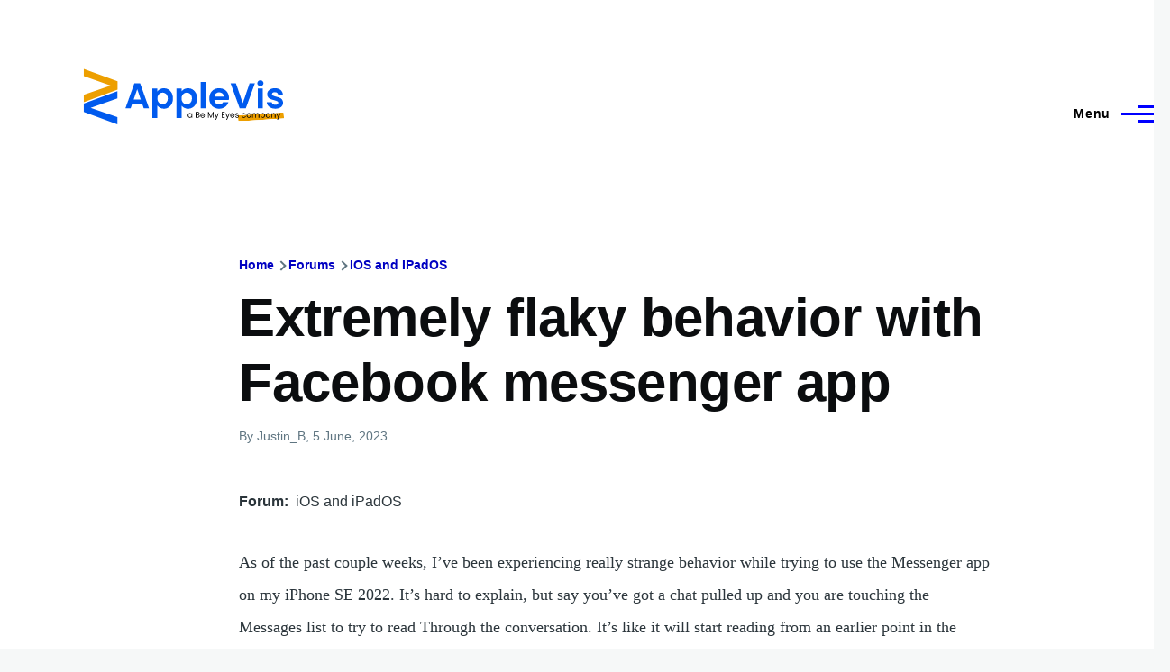

--- FILE ---
content_type: application/javascript; charset=UTF-8
request_url: https://www.applevis.com/cdn-cgi/challenge-platform/h/b/scripts/jsd/d251aa49a8a3/main.js?
body_size: 8779
content:
window._cf_chl_opt={AKGCx8:'b'};~function(t6,EL,Ei,Eh,Ey,EZ,EW,EO,EK,t1){t6=G,function(m,k,tH,t5,E,S){for(tH={m:157,k:237,E:273,S:354,N:274,V:247,z:243,e:318},t5=G,E=m();!![];)try{if(S=-parseInt(t5(tH.m))/1+parseInt(t5(tH.k))/2+parseInt(t5(tH.E))/3+parseInt(t5(tH.S))/4+-parseInt(t5(tH.N))/5*(parseInt(t5(tH.V))/6)+-parseInt(t5(tH.z))/7+parseInt(t5(tH.e))/8,S===k)break;else E.push(E.shift())}catch(N){E.push(E.shift())}}(B,911630),EL=this||self,Ei=EL[t6(158)],Eh=function(Sv,Ss,SY,Se,Sz,t7,k,E,S,N){return Sv={m:254,k:147,E:130,S:138,N:233,V:358},Ss={m:240,k:228,E:329,S:353,N:240,V:150,z:379,e:240,d:382,U:217,J:152,g:195,f:261,Y:326,s:240,v:152,A:240,n:183,C:202,l:246,D:180,X:382,F:137,o:347,M:182,b:250,L:182,i:269,h:240},SY={m:150,k:163},Se={m:370,k:206,E:163,S:182,N:154,V:305,z:213,e:192,d:305,U:213,J:213,g:210,f:297,Y:154,s:305,v:261,A:326,n:298,C:190,l:261,D:379,X:295,F:261,o:149,M:183,b:261,L:269,i:240,h:307,y:313,Z:183,R:167,H:261,W:153,O:140,Q:305,K:298,T:336,c:310,P:353,j:261,a:366,I:335,x:261,B0:379,B1:298,B2:345,B3:202,B4:343,B5:150,B6:261,B7:235,B8:202,B9:347},Sz={m:153},t7=t6,k={'esTsR':t7(Sv.m),'eZMXM':function(V,z){return V==z},'RWzvQ':t7(Sv.k),'kKgZd':function(V,z){return V+z},'ZMBvk':function(V,z){return V>z},'WYbpa':function(V,z){return V-z},'nDtLG':function(V,z){return V(z)},'wWpmq':function(V,z){return V|z},'qzAeQ':function(V,z){return z|V},'YERNJ':function(V,z){return V&z},'stwht':function(V,z){return z==V},'cwFcE':function(V,z){return z|V},'xDASr':function(V,z){return V<<z},'pmsZd':function(V,z){return V-z},'XNQws':function(V,z){return V!==z},'nXCQK':function(V,z){return V<<z},'pzZxW':function(V,z){return V&z},'vyQzN':function(V,z){return V==z},'gyRNd':function(V,z){return V<z},'zGGpO':function(V,z){return V<<z},'ScVuh':function(V,z){return V-z},'MOEli':function(V,z){return V(z)},'MOKLr':function(V,z){return V<<z},'AsqjO':function(V,z){return z==V},'wjiXT':function(V,z){return z|V},'ssmDU':function(V){return V()},'jhHGR':function(V,z){return V!==z},'GxyxE':t7(Sv.E),'YwduW':t7(Sv.S),'IoziO':function(V,z){return V&z},'TFPsN':function(V,z){return V==z},'dwTEf':function(V,z){return V<z},'FIbFJ':function(V,z){return V(z)},'wmYNf':function(V,z){return V-z},'kmCVZ':function(V,z){return V!=z},'BpNla':function(V,z){return V*z},'gVTUq':function(V,z){return V+z}},E=String[t7(Sv.N)],S={'h':function(V,SV,t8){return SV={m:245,k:182},t8=t7,k[t8(Sz.m)](null,V)?'':S.g(V,6,function(z,t9){return t9=t8,k[t9(SV.m)][t9(SV.k)](z)})},'g':function(V,z,U,tB,J,Y,s,A,C,D,X,F,o,M,L,i,y,Z){if(tB=t7,tB(Se.m)!==k[tB(Se.k)]){if(null==V)return'';for(Y={},s={},A='',C=2,D=3,X=2,F=[],o=0,M=0,L=0;L<V[tB(Se.E)];L+=1)if(i=V[tB(Se.S)](L),Object[tB(Se.N)][tB(Se.V)][tB(Se.z)](Y,i)||(Y[i]=D++,s[i]=!0),y=k[tB(Se.e)](A,i),Object[tB(Se.N)][tB(Se.d)][tB(Se.U)](Y,y))A=y;else{if(Object[tB(Se.N)][tB(Se.d)][tB(Se.J)](s,A)){if(tB(Se.g)===tB(Se.f))Z[tB(Se.Y)][tB(Se.s)][tB(Se.U)](U,J)||(z[F]=[]),Y[s][tB(Se.v)](E);else{if(k[tB(Se.A)](256,A[tB(Se.n)](0))){for(J=0;J<X;o<<=1,M==k[tB(Se.C)](z,1)?(M=0,F[tB(Se.l)](k[tB(Se.D)](U,o)),o=0):M++,J++);for(Z=A[tB(Se.n)](0),J=0;8>J;o=k[tB(Se.X)](o<<1.82,1&Z),M==k[tB(Se.C)](z,1)?(M=0,F[tB(Se.F)](k[tB(Se.D)](U,o)),o=0):M++,Z>>=1,J++);}else{for(Z=1,J=0;J<X;o=k[tB(Se.o)](o<<1.54,Z),M==k[tB(Se.C)](z,1)?(M=0,F[tB(Se.l)](U(o)),o=0):M++,Z=0,J++);for(Z=A[tB(Se.n)](0),J=0;16>J;o=o<<1|k[tB(Se.M)](Z,1),z-1==M?(M=0,F[tB(Se.b)](U(o)),o=0):M++,Z>>=1,J++);}C--,k[tB(Se.L)](0,C)&&(C=Math[tB(Se.i)](2,X),X++),delete s[A]}}else for(Z=Y[A],J=0;J<X;o=k[tB(Se.h)](k[tB(Se.y)](o,1),k[tB(Se.Z)](Z,1)),M==k[tB(Se.R)](z,1)?(M=0,F[tB(Se.H)](U(o)),o=0):M++,Z>>=1,J++);A=(C--,k[tB(Se.W)](0,C)&&(C=Math[tB(Se.i)](2,X),X++),Y[y]=D++,String(i))}if(k[tB(Se.O)]('',A)){if(Object[tB(Se.Y)][tB(Se.Q)][tB(Se.J)](s,A)){if(256>A[tB(Se.n)](0)){for(J=0;J<X;o<<=1,M==z-1?(M=0,F[tB(Se.l)](U(o)),o=0):M++,J++);for(Z=A[tB(Se.K)](0),J=0;8>J;o=k[tB(Se.T)](o,1)|k[tB(Se.c)](Z,1),k[tB(Se.P)](M,z-1)?(M=0,F[tB(Se.j)](U(o)),o=0):M++,Z>>=1,J++);}else{for(Z=1,J=0;k[tB(Se.a)](J,X);o=k[tB(Se.I)](o,1)|Z,z-1==M?(M=0,F[tB(Se.x)](k[tB(Se.B0)](U,o)),o=0):M++,Z=0,J++);for(Z=A[tB(Se.B1)](0),J=0;16>J;o=1&Z|o<<1,k[tB(Se.P)](M,k[tB(Se.B2)](z,1))?(M=0,F[tB(Se.x)](k[tB(Se.B3)](U,o)),o=0):M++,Z>>=1,J++);}C--,0==C&&(C=Math[tB(Se.i)](2,X),X++),delete s[A]}else for(Z=Y[A],J=0;k[tB(Se.a)](J,X);o=k[tB(Se.B4)](o,1)|Z&1,k[tB(Se.B5)](M,z-1)?(M=0,F[tB(Se.B6)](U(o)),o=0):M++,Z>>=1,J++);C--,C==0&&X++}for(Z=2,J=0;k[tB(Se.a)](J,X);o=k[tB(Se.B7)](o<<1.66,Z&1.3),M==z-1?(M=0,F[tB(Se.b)](k[tB(Se.B8)](U,o)),o=0):M++,Z>>=1,J++);for(;;)if(o<<=1,M==z-1){F[tB(Se.v)](U(o));break}else M++;return F[tB(Se.B9)]('')}else return'o.'+L},'j':function(V,Sf,SU,tG){return Sf={m:374,k:350,E:199,S:298,N:361},SU={m:140},tG=t7,null==V?'':k[tG(SY.m)]('',V)?null:S.i(V[tG(SY.k)],32768,function(z,Sg,Sd,tE,e,U){if(Sg={m:259,k:391,E:171,S:317,N:361},Sd={m:342},tE=tG,e={'GSctq':function(d,tm){return tm=G,k[tm(Sd.m)](d)},'ZdjsY':function(d,U,tk){return tk=G,k[tk(SU.m)](d,U)}},k[tE(Sf.m)](k[tE(Sf.k)],k[tE(Sf.E)]))return V[tE(Sf.S)](z);else U=V[tE(Sf.N)]||function(){},z[tE(Sf.N)]=function(tt){tt=tE,e[tt(Sg.m)](U),e[tt(Sg.k)](U[tt(Sg.E)],tt(Sg.S))&&(Y[tt(Sg.N)]=U,s())}})},'i':function(V,z,U,tS,J,Y,s,A,C,D,X,F,o,M,L,i,H,y,Z,R){for(tS=t7,J=[],Y=4,s=4,A=3,C=[],F=U(0),o=z,M=1,D=0;3>D;J[D]=D,D+=1);for(L=0,i=Math[tS(Ss.m)](2,2),X=1;X!=i;)for(y=tS(Ss.k)[tS(Ss.E)]('|'),Z=0;!![];){switch(y[Z++]){case'0':L|=(0<R?1:0)*X;continue;case'1':o>>=1;continue;case'2':X<<=1;continue;case'3':k[tS(Ss.S)](0,o)&&(o=z,F=U(M++));continue;case'4':R=o&F;continue}break}switch(L){case 0:for(L=0,i=Math[tS(Ss.N)](2,8),X=1;i!=X;R=o&F,o>>=1,k[tS(Ss.V)](0,o)&&(o=z,F=U(M++)),L|=(0<R?1:0)*X,X<<=1);H=k[tS(Ss.z)](E,L);break;case 1:for(L=0,i=Math[tS(Ss.e)](2,16),X=1;i!=X;R=k[tS(Ss.d)](F,o),o>>=1,k[tS(Ss.U)](0,o)&&(o=z,F=U(M++)),L|=(k[tS(Ss.J)](0,R)?1:0)*X,X<<=1);H=k[tS(Ss.g)](E,L);break;case 2:return''}for(D=J[3]=H,C[tS(Ss.f)](H);;){if(k[tS(Ss.Y)](M,V))return'';for(L=0,i=Math[tS(Ss.s)](2,A),X=1;X!=i;R=o&F,o>>=1,o==0&&(o=z,F=U(M++)),L|=(k[tS(Ss.v)](0,R)?1:0)*X,X<<=1);switch(H=L){case 0:for(L=0,i=Math[tS(Ss.A)](2,8),X=1;X!=i;R=k[tS(Ss.n)](F,o),o>>=1,o==0&&(o=z,F=k[tS(Ss.C)](U,M++)),L|=(0<R?1:0)*X,X<<=1);J[s++]=k[tS(Ss.g)](E,L),H=k[tS(Ss.l)](s,1),Y--;break;case 1:for(L=0,i=Math[tS(Ss.s)](2,16),X=1;k[tS(Ss.D)](X,i);R=k[tS(Ss.X)](F,o),o>>=1,o==0&&(o=z,F=U(M++)),L|=k[tS(Ss.F)](0<R?1:0,X),X<<=1);J[s++]=E(L),H=s-1,Y--;break;case 2:return C[tS(Ss.o)]('')}if(0==Y&&(Y=Math[tS(Ss.e)](2,A),A++),J[H])H=J[H];else if(s===H)H=D+D[tS(Ss.M)](0);else return null;C[tS(Ss.f)](H),J[s++]=k[tS(Ss.b)](D,H[tS(Ss.L)](0)),Y--,D=H,k[tS(Ss.i)](0,Y)&&(Y=Math[tS(Ss.h)](2,A),A++)}}},N={},N[t7(Sv.V)]=S.h,N}(),Ey={},Ey[t6(271)]='o',Ey[t6(290)]='s',Ey[t6(321)]='u',Ey[t6(337)]='z',Ey[t6(200)]='n',Ey[t6(324)]='I',Ey[t6(156)]='b',EZ=Ey,EL[t6(314)]=function(E,S,N,V,SP,Sc,ST,SK,tV,z,J,g,Y,s,A,C){if(SP={m:236,k:275,E:265,S:253,N:381,V:287,z:148,e:196,d:239,U:196,J:160,g:359,f:163,Y:168,s:131,v:172,A:211},Sc={m:170,k:163,E:216},ST={m:341,k:341,E:390,S:300,N:261,V:298,z:129,e:300,d:261,U:154,J:305,g:213,f:261},SK={m:134},tV=t6,z={'hiDOo':function(D,X){return D<X},'lvwUt':function(D,X){return D<<X},'FmlpH':function(D,X){return D>X},'femJc':function(D,X){return D===X},'sVCur':function(D,X){return D(X)},'NijWA':function(D,X){return D===X},'IbZxP':tV(SP.m),'yrbrs':function(D,X,F){return D(X,F)}},z[tV(SP.k)](null,S)||void 0===S)return V;for(J=z[tV(SP.E)](Ew,S),E[tV(SP.S)][tV(SP.N)]&&(J=J[tV(SP.V)](E[tV(SP.S)][tV(SP.N)](S))),J=E[tV(SP.z)][tV(SP.e)]&&E[tV(SP.d)]?E[tV(SP.z)][tV(SP.U)](new E[(tV(SP.d))](J)):function(D,tJ,X){for(tJ=tV,D[tJ(Sc.m)](),X=0;X<D[tJ(Sc.k)];D[X+1]===D[X]?D[tJ(Sc.E)](X+1,1):X+=1);return D}(J),g='nAsAaAb'.split('A'),g=g[tV(SP.J)][tV(SP.g)](g),Y=0;Y<J[tV(SP.f)];s=J[Y],A=EH(E,S,s),g(A)?(C='s'===A&&!E[tV(SP.Y)](S[s]),z[tV(SP.s)](z[tV(SP.v)],N+s)?U(N+s,A):C||U(N+s,S[s])):z[tV(SP.A)](U,N+s,A),Y++);return V;function U(D,X,SQ,SO,tU,F){if(SQ={m:231},SO={m:144},tU=tV,F={'CwjJT':function(o,M,tz){return tz=G,z[tz(SO.m)](o,M)},'uzUbT':function(o,M,te){return te=G,z[te(SQ.m)](o,M)},'KvHRe':function(o,M,td){return td=G,z[td(SK.m)](o,M)}},tU(ST.m)!==tU(ST.k)){for(O=1,Q=0;F[tU(ST.E)](K,T);P=F[tU(ST.S)](j,1)|S,I==x-1?(B0=0,B1[tU(ST.N)](B2(B3)),B4=0):B5++,B6=0,N++);for(B7=B8[tU(ST.V)](0),B9=0;F[tU(ST.z)](16,BB);Bm=F[tU(ST.e)](Bk,1)|1&BE,Bt==BS-1?(Bq=0,BN[tU(ST.d)](Br(BV)),Bz=0):Be++,Bd>>=1,BG++);}else Object[tU(ST.U)][tU(ST.J)][tU(ST.g)](V,X)||(V[X]=[]),V[X][tU(ST.f)](D)}},EW=t6(151)[t6(329)](';'),EO=EW[t6(160)][t6(359)](EW),EL[t6(294)]=function(k,E,Sx,SI,tg,S,N,V,z,U,J){for(Sx={m:198,k:254,E:159,S:320,N:135,V:308,z:267,e:209,d:163,U:163,J:327,g:261,f:267,Y:332},SI={m:159,k:383,E:320,S:308,N:198,V:182},tg=t6,S={},S[tg(Sx.m)]=tg(Sx.k),S[tg(Sx.E)]=function(g,Y){return g!==Y},S[tg(Sx.S)]=tg(Sx.N),S[tg(Sx.V)]=function(g,Y){return g+Y},S[tg(Sx.z)]=function(g,Y){return g+Y},N=S,V=Object[tg(Sx.e)](E),z=0;z<V[tg(Sx.d)];z++)if(U=V[z],'f'===U&&(U='N'),k[U]){for(J=0;J<E[V[z]][tg(Sx.U)];-1===k[U][tg(Sx.J)](E[V[z]][J])&&(EO(E[V[z]][J])||k[U][tg(Sx.g)](N[tg(Sx.f)]('o.',E[V[z]][J]))),J++);}else k[U]=E[V[z]][tg(Sx.Y)](function(g,tf){return tf=tg,N[tf(SI.m)](tf(SI.k),N[tf(SI.E)])?N[tf(SI.S)]('o.',g):N[tf(SI.N)][tf(SI.V)](k)})},EK=null,t1=t0(),t3();function EI(qe,tX,m,k,E,S,N,V){for(qe={m:176,k:329,E:384,S:330,N:344,V:181},tX=t6,m={'dZEtP':function(z){return z()},'XxqkQ':function(z,e){return z/e}},k=tX(qe.m)[tX(qe.k)]('|'),E=0;!![];){switch(k[E++]){case'0':S=m[tX(qe.E)](Eu);continue;case'1':if(V-S>N)return![];continue;case'2':return!![];case'3':N=3600;continue;case'4':V=Math[tX(qe.S)](m[tX(qe.N)](Date[tX(qe.V)](),1e3));continue}break}}function EQ(q2,tY,E,J,S,N,V,z,d){E=(q2={m:339,k:234,E:221,S:224,N:380,V:249,z:330,e:264,d:367,U:215,J:223,g:220,f:128,Y:232,s:268,v:251,A:279,n:357,C:376,l:191,D:145},tY=t6,{'dhsjz':function(U,J){return U(J)},'MMUiP':tY(q2.m),'rgriA':tY(q2.k),'FAxcd':function(U,J,g,f,Y){return U(J,g,f,Y)},'TMPJc':tY(q2.E)});try{return E[tY(q2.S)]===E[tY(q2.N)]?(J=S[tY(q2.V)],N[tY(q2.z)](+E[tY(q2.e)](V,J.t))):(S=Ei[tY(q2.d)](tY(q2.U)),S[tY(q2.J)]=tY(q2.g),S[tY(q2.f)]='-1',Ei[tY(q2.Y)][tY(q2.s)](S),N=S[tY(q2.v)],V={},V=pRIb1(N,N,'',V),V=E[tY(q2.A)](pRIb1,N,N[tY(q2.n)]||N[E[tY(q2.C)]],'n.',V),V=pRIb1(N,S[tY(q2.l)],'d.',V),Ei[tY(q2.Y)][tY(q2.D)](S),z={},z.r=V,z.e=null,z)}catch(J){return d={},d.r={},d.e=J,d}}function Ec(q8,tA,k,E,S,N){return q8={m:284,k:200,E:249},tA=t6,k={},k[tA(q8.m)]=tA(q8.k),E=k,S=EL[tA(q8.E)],!S?null:(N=S.i,typeof N!==E[tA(q8.m)]||N<30)?null:N}function G(m,k,E,t){return m=m-126,E=B(),t=E[m],t}function ET(m,q7,q6,ts,k,E){q7={m:218,k:179,E:373,S:263},q6={m:365,k:193,E:248},ts=t6,k={'uHAQX':function(S,N){return S===N},'TCbvV':ts(q7.m),'UgPfL':function(S,N){return S(N)},'JoYdH':function(S,N,V){return S(N,V)},'fGuwd':ts(q7.k)},E=EQ(),Ex(E.r,function(S,tv){tv=ts,k[tv(q6.m)](typeof m,k[tv(q6.k)])&&k[tv(q6.E)](m,S),Ej()}),E.e&&k[ts(q7.E)](t2,k[ts(q7.S)],E.e)}function Eu(qr,tD,m,k){return qr={m:249,k:330,E:338},tD=t6,m={'PnsSM':function(E,S){return E(S)}},k=EL[tD(qr.m)],Math[tD(qr.k)](+m[tD(qr.E)](atob,k.t))}function t4(S,N,qW,tR,V,z,e,d){if(qW={m:132,k:141,E:136,S:155,N:362,V:277,z:278,e:203,d:155,U:328,J:355,g:141,f:322,Y:285,s:203,v:136,A:292,n:322,C:285},tR=t6,V={},V[tR(qW.m)]=tR(qW.k),V[tR(qW.E)]=tR(qW.S),V[tR(qW.N)]=tR(qW.V),z=V,!S[tR(qW.z)])return;N===z[tR(qW.m)]?(e={},e[tR(qW.e)]=tR(qW.d),e[tR(qW.U)]=S.r,e[tR(qW.J)]=tR(qW.g),EL[tR(qW.f)][tR(qW.Y)](e,'*')):(d={},d[tR(qW.s)]=z[tR(qW.v)],d[tR(qW.U)]=S.r,d[tR(qW.J)]=z[tR(qW.N)],d[tR(qW.A)]=N,EL[tR(qW.n)][tR(qW.C)](d,'*'))}function Ew(m,Si,tr,k){for(Si={m:287,k:209,E:293},tr=t6,k=[];m!==null;k=k[tr(Si.m)](Object[tr(Si.k)](m)),m=Object[tr(Si.E)](m));return k}function EP(){return Ec()!==null}function t3(qw,qH,qZ,ti,m,k,E,S,N){if(qw={m:141,k:255,E:317,S:289,N:249,V:146,z:171,e:317,d:194,U:256,J:188,g:361,f:361},qH={m:266,k:178,E:288,S:311,N:386,V:208,z:386,e:162,d:165,U:171,J:291,g:361},qZ={m:356},ti=t6,m={'ultsL':function(V){return V()},'Xcwbs':function(V,z){return V>=z},'OgEbN':function(V,z){return V<z},'ZsimZ':ti(qw.m),'SsRxI':function(V,z){return z===V},'GzLgx':ti(qw.k),'tTKum':ti(qw.E),'MXDFv':function(V){return V()},'tQXUf':function(V){return V()},'FKwPe':ti(qw.S)},k=EL[ti(qw.N)],!k)return;if(!m[ti(qw.V)](EI))return;(E=![],S=function(qy,th,V){if(qy={m:164},th=ti,V={'yQrPF':function(z,e,d){return z(e,d)}},!E){if(E=!![],!m[th(qZ.m)](EI))return;ET(function(z,ty){ty=th,V[ty(qy.m)](t4,k,z)})}},Ei[ti(qw.z)]!==ti(qw.e))?m[ti(qw.d)](S):EL[ti(qw.U)]?Ei[ti(qw.U)](m[ti(qw.J)],S):(N=Ei[ti(qw.g)]||function(){},Ei[ti(qw.f)]=function(tZ){tZ=ti,m[tZ(qH.m)](m[tZ(qH.k)],tZ(qH.E))?m[tZ(qH.S)](V[tZ(qH.N)],200)&&m[tZ(qH.V)](z[tZ(qH.z)],300)?J(m[tZ(qH.e)]):g(tZ(qH.d)+f[tZ(qH.z)]):(N(),Ei[tZ(qH.U)]!==m[tZ(qH.J)]&&(Ei[tZ(qH.g)]=N,S()))})}function EH(m,k,E,SL,tN,S,N,V){S=(SL={m:319,k:387,E:205,S:304,N:261,V:298,z:127,e:346,d:378,U:378,J:271,g:218,f:186,Y:186,s:148,v:258,A:282,n:282,C:312,l:331},tN=t6,{'uMoND':function(z,e){return z<e},'byMEB':function(z,e){return z-e},'vJbRD':function(z,e){return z<<e},'LoLkL':function(z,e){return z(e)},'klLrh':tN(SL.m),'iqEpr':function(z,e){return z==e},'pVjTT':function(z,e){return z===e},'SBAPJ':function(z,e){return e==z},'UtKlM':function(z,e,U){return z(e,U)}});try{if(S[tN(SL.k)]===S[tN(SL.k)])N=k[E];else{for(Z=0;S[tN(SL.E)](R,H);O<<=1,Q==S[tN(SL.S)](K,1)?(T=0,E[tN(SL.N)](P(j)),k=0):I++,W++);for(x=B0[tN(SL.V)](0),B1=0;8>B2;B4=S[tN(SL.z)](B5,1)|B6&1.22,B7==B8-1?(B9=0,BB[tN(SL.N)](S[tN(SL.e)](BG,Bm)),Bk=0):BE++,Bt>>=1,B3++);}}catch(e){return'i'}if(S[tN(SL.d)](null,N))return N===void 0?'u':'x';if(S[tN(SL.U)](tN(SL.J),typeof N))try{if(S[tN(SL.d)](tN(SL.g),typeof N[tN(SL.f)]))return N[tN(SL.Y)](function(){}),'p'}catch(U){}return m[tN(SL.s)][tN(SL.v)](N)?'a':S[tN(SL.A)](N,m[tN(SL.s)])?'D':S[tN(SL.n)](!0,N)?'T':!1===N?'F':(V=typeof N,S[tN(SL.C)](tN(SL.g),V)?S[tN(SL.l)](ER,m,N)?'N':'f':EZ[V]||'?')}function t2(N,V,qF,tL,z,d,U,J,g,f,Y,s,v,A,n,C){if(qF={m:283,k:388,E:372,S:364,N:212,V:286,z:262,e:201,d:283,U:225,J:173,g:142,f:204,Y:187,s:187,v:388,A:329,n:249,C:260,l:244,D:203,X:352,F:257,o:358,M:303,b:364,L:212,i:349,h:185,y:281,Z:262,R:143,H:219,W:385,O:349,Q:385,K:139,T:280,c:280,P:227,j:371,a:377,I:306,x:309},tL=t6,z={},z[tL(qF.m)]=function(l,D){return D!==l},z[tL(qF.k)]=tL(qF.E),z[tL(qF.S)]=function(l,D){return l+D},z[tL(qF.N)]=tL(qF.V),z[tL(qF.z)]=tL(qF.e),d=z,!Ea(0))return d[tL(qF.d)](tL(qF.U),tL(qF.J))?![]:![];J=(U={},U[tL(qF.g)]=N,U[tL(qF.f)]=V,U);try{if(tL(qF.Y)===tL(qF.s)){for(g=d[tL(qF.v)][tL(qF.A)]('|'),f=0;!![];){switch(g[f++]){case'0':Y=EL[tL(qF.n)];continue;case'1':s={},s[tL(qF.C)]=J,s[tL(qF.l)]=C,s[tL(qF.D)]=tL(qF.X),A[tL(qF.F)](Eh[tL(qF.o)](s));continue;case'2':A[tL(qF.M)]=function(){};continue;case'3':v=d[tL(qF.b)](d[tL(qF.L)]+EL[tL(qF.i)][tL(qF.h)],tL(qF.y))+Y.r+d[tL(qF.Z)];continue;case'4':A[tL(qF.R)]=2500;continue;case'5':A=new EL[(tL(qF.H))]();continue;case'6':C=(n={},n[tL(qF.W)]=EL[tL(qF.O)][tL(qF.Q)],n[tL(qF.K)]=EL[tL(qF.i)][tL(qF.K)],n[tL(qF.T)]=EL[tL(qF.i)][tL(qF.c)],n[tL(qF.P)]=EL[tL(qF.i)][tL(qF.j)],n[tL(qF.a)]=t1,n);continue;case'7':A[tL(qF.I)](tL(qF.x),v);continue}break}}else return null}catch(X){}}function Ej(qS,qE,tn,m,k,E,S,N){for(qS={m:174,k:226,E:329,S:363,N:207,V:375,z:348},qE={m:214},tn=t6,m={'rrWLY':tn(qS.m),'nDLYv':function(V,z){return V(z)},'ytWvs':function(V,z,e){return V(z,e)},'WYKkf':function(V,z){return z*V},'wjcEu':function(V){return V()}},k=m[tn(qS.k)][tn(qS.E)]('|'),E=0;!![];){switch(k[E++]){case'0':if(null===S)return;continue;case'1':EK&&m[tn(qS.S)](clearTimeout,EK);continue;case'2':EK=m[tn(qS.N)](setTimeout,function(tC){tC=tn,N[tC(qE.m)](ET)},m[tn(qS.V)](S,1e3));continue;case'3':S=m[tn(qS.z)](Ec);continue;case'4':N={'xHusd':function(V){return V()}};continue}break}}function t0(qC,tp){return qC={m:197,k:197},tp=t6,crypto&&crypto[tp(qC.m)]?crypto[tp(qC.k)]():''}function B(qO){return qO='wWpmq,RWWqa,DVvPi,charCodeAt,ZLdQK,uzUbT,XeCLY,LBoEU,ontimeout,byMEB,hasOwnProperty,open,cwFcE,VfUFP,POST,pzZxW,Xcwbs,SBAPJ,xDASr,pRIb1,CADJX,lLbkb,loading,2566776ajHCNr,VoWzw,dztSE,undefined,parent,ZHNmO,bigint,/jsd/oneshot/d251aa49a8a3/0.8822629492449718:1768695085:nxFVV0DIgiVhVPdU_uA96nKOdDx7DJ96BA6BwVsJA-M/,ZMBvk,indexOf,sid,split,floor,UtKlM,map,TsiAn,udotQ,zGGpO,nXCQK,symbol,PnsSM,NzLIj,Uutfe,puQoa,ssmDU,MOKLr,XxqkQ,ScVuh,LoLkL,join,wjcEu,_cf_chl_opt,GxyxE,gBIqN,jsd,vyQzN,2961556ODFTvU,event,ultsL,clientInformation,TLVWTu,bind,WzbSq,onreadystatechange,esgcb,nDLYv,KVqiC,uHAQX,gyRNd,createElement,random,href,AEkDx,aUjz8,0|3|5|7|4|2|6|1,JoYdH,jhHGR,WYKkf,TMPJc,JBxy9,iqEpr,nDtLG,rgriA,getOwnPropertyNames,IoziO,RXkaV,dZEtP,CnwA5,status,klLrh,lRZIB,mjCjx,CwjJT,ZdjsY,twyst,vJbRD,tabIndex,KvHRe,tHxnH,NijWA,EiFtc,[native code],FmlpH,fsaIA,eeBBc,BpNla,TkKGM,SSTpq3,XNQws,success,AdeF3,timeout,hiDOo,removeChild,MXDFv,TXmZg,Array,qzAeQ,AsqjO,_cf_chl_opt;JJgc4;PJAn2;kJOnV9;IWJi4;OHeaY1;DqMg0;FKmRv9;LpvFx1;cAdz2;PqBHf2;nFZCC5;ddwW5;pRIb1;rxvNi8;RrrrA2;erHi9,dwTEf,eZMXM,prototype,cloudflare-invisible,boolean,673330AzHRJm,document,wQcgc,includes,xrrcu,ZsimZ,length,yQrPF,http-code:,toString,pmsZd,isNaN,KoKLE,sort,readyState,IbZxP,rinjc,4|3|0|1|2,VBehq,3|0|4|1|2,stringify,GzLgx,error on cf_chl_props,kmCVZ,now,charAt,YERNJ,jwdFv,AKGCx8,catch,jqUoM,FKwPe,xhr-error,WYbpa,contentDocument,kKgZd,TCbvV,tQXUf,FIbFJ,from,randomUUID,jaBwj,YwduW,number,/invisible/jsd,MOEli,source,TYlZ6,uMoND,RWzvQ,ytWvs,OgEbN,keys,irSUS,yrbrs,BUgMy,call,xHusd,iframe,splice,TFPsN,function,XMLHttpRequest,display: none,navigator,onload,style,MMUiP,bVaOj,rrWLY,pkLOA2,4|1|3|0|2,GtnyL,YPXLV,lvwUt,body,fromCharCode,FluYk,wjiXT,d.cookie,2682384FdrfBV,TnlAm,Set,pow,UcXIc,log,6614216BTFovq,chctx,esTsR,wmYNf,585546wrKPdD,UgPfL,__CF$cv$params,gVTUq,contentWindow,Function,Object,YtO09lRUQxwvrkeGIj6iogMaCKXD13PNAhB$p2yEbWLu+Z5-c4zJVqH7SfFTndsm8,WYdLU,addEventListener,send,isArray,GSctq,errorInfoObject,push,FwsHV,fGuwd,dhsjz,sVCur,SsRxI,JZyBu,appendChild,stwht,jqUPP,object,onerror,1553352AMKkLE,20BIGQyP,femJc,location,error,api,FAxcd,LRmiB4,/b/ov1/0.8822629492449718:1768695085:nxFVV0DIgiVhVPdU_uA96nKOdDx7DJ96BA6BwVsJA-M/,pVjTT,zNLxr,wQFqz,postMessage,/cdn-cgi/challenge-platform/h/,concat,HRJiH,DOMContentLoaded,string,tTKum,detail,getPrototypeOf,rxvNi8'.split(','),B=function(){return qO},B()}function Ea(m,qq,tl){return qq={m:368},tl=t6,Math[tl(qq.m)]()<m}function Ex(m,k,qn,qA,qv,qs,tF,E,S,N,V){qn={m:133,k:351,E:184,S:143,N:141,V:229,z:340,e:286,d:325,U:299,J:249,g:242,f:349,Y:219,s:306,v:309,A:333,n:241,C:349,l:185,D:169,X:278,F:316,o:389,M:143,b:303,L:141,i:222,h:272,y:276,Z:276,R:369,H:276,W:369,O:278,Q:257,K:358,T:177},qA={m:323,k:189},qv={m:386,k:296,E:315,S:270,N:334,V:238,z:165,e:249,d:200,U:301},qs={m:126,k:175,E:323,S:161,N:252,V:154,z:166,e:213,d:327,U:302},tF=t6,E={'LBoEU':tF(qn.m),'twyst':tF(qn.k),'VBehq':tF(qn.E),'ZHNmO':function(z,e){return z(e)},'xrrcu':tF(qn.S),'CADJX':function(z,e){return z!==e},'XeCLY':function(z,e){return z<e},'RWWqa':tF(qn.N),'jqUPP':tF(qn.V),'udotQ':tF(qn.z),'TnlAm':function(z,e){return z+e},'TsiAn':function(z,e){return z+e},'UcXIc':tF(qn.e),'KoKLE':tF(qn.d),'lLbkb':function(z,e){return e===z},'mjCjx':tF(qn.U)},S=EL[tF(qn.J)],console[tF(qn.g)](EL[tF(qn.f)]),N=new EL[(tF(qn.Y))](),N[tF(qn.s)](tF(qn.v),E[tF(qn.A)](E[tF(qn.n)],EL[tF(qn.C)][tF(qn.l)])+E[tF(qn.D)]+S.r),S[tF(qn.X)]&&(E[tF(qn.F)](E[tF(qn.o)],E[tF(qn.o)])?(N[tF(qn.M)]=5e3,N[tF(qn.b)]=function(to){if(to=tF,E[to(qs.m)]!==E[to(qs.k)])E[to(qs.E)](k,E[to(qs.S)]);else return N instanceof V[to(qs.N)]&&0<z[to(qs.N)][to(qs.V)][to(qs.z)][to(qs.e)](e)[to(qs.d)](E[to(qs.U)])}):k(tF(qn.L))),N[tF(qn.i)]=function(tM,d,U){if(tM=tF,N[tM(qv.m)]>=200&&N[tM(qv.m)]<300)k(E[tM(qv.k)]);else if(E[tM(qv.E)](E[tM(qv.S)],E[tM(qv.N)]))k(E[tM(qv.V)](tM(qv.z),N[tM(qv.m)]));else return d=k[tM(qv.e)],!d?null:(U=d.i,E[tM(qv.E)](typeof U,tM(qv.d))||E[tM(qv.U)](U,30))?null:U},N[tF(qn.h)]=function(tb){tb=tF,E[tb(qA.m)](k,tb(qA.k))},V={'t':Eu(),'lhr':Ei[tF(qn.y)]&&Ei[tF(qn.Z)][tF(qn.R)]?Ei[tF(qn.H)][tF(qn.W)]:'','api':S[tF(qn.O)]?!![]:![],'c':EP(),'payload':m},N[tF(qn.Q)](Eh[tF(qn.K)](JSON[tF(qn.T)](V)))}function ER(k,E,Sn,tq,S,N){return Sn={m:360,k:230,E:133,S:252,N:154,V:166,z:213,e:327,d:230},tq=t6,S={},S[tq(Sn.m)]=function(V,z){return V instanceof z},S[tq(Sn.k)]=tq(Sn.E),N=S,N[tq(Sn.m)](E,k[tq(Sn.S)])&&0<k[tq(Sn.S)][tq(Sn.N)][tq(Sn.V)][tq(Sn.z)](E)[tq(Sn.e)](N[tq(Sn.d)])}}()